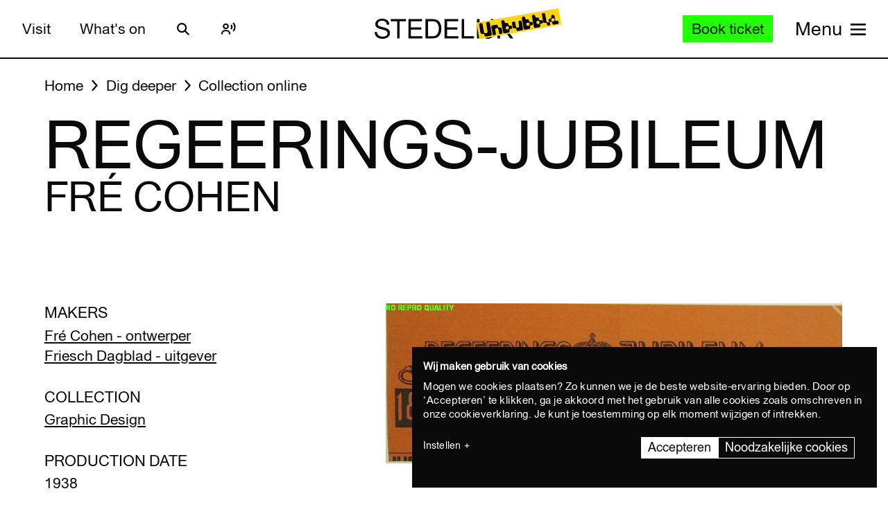

--- FILE ---
content_type: text/html; charset=UTF-8
request_url: https://www.stedelijk.nl/en/collection/48870-fre-cohen-regeerings-jubileum
body_size: 13355
content:
<!doctype html>
<html class="no-js" lang="en"
        >
    <head>
        <meta charset="utf-8">

        <link rel="preload" href="https://www.stedelijk.nl/themes/stedelijk/assets/dist/fonts/union_regular.woff2" as="font" type="font/woff2" crossorigin>
        <link rel="preload" href="https://www.stedelijk.nl/themes/stedelijk/assets/dist/fonts/union_regular_italic.woff2" as="font" type="font/woff2" crossorigin>
        <link rel="preload" href="https://www.stedelijk.nl/themes/stedelijk/assets/dist/fonts/union_sma_ribbon.woff2" as="font" type="font/woff2" crossorigin>
        <link rel="preload" href="https://www.stedelijk.nl/themes/stedelijk/assets/dist/fonts/union_sma_ribbon_wb.woff2" as="font" type="font/woff2" crossorigin>

        <link rel="preload" href="https://www.stedelijk.nl/themes/stedelijk/assets/dist/scripts/main-f3d429f9da.js" as="script">

        <link rel="preconnect" href="https://consent.cookiebot.com">
                <link rel="preconnect" href="https://www.googletagmanager.com">
        <link rel="preconnect" href="https://www.google-analytics.com">
        
        <!--
         _________   ________   ________   _______-+-
        /\* ______\ /\* ____ \ /\* ____ \ /\* ____ \
        \ \ \_____/ \ \ \__/\ \\ \ \__/\ \\ \ \__/\ \
         \ \ \   ____\ \ \_\_\ \\ \ \_\_\ \\ \ \_\_\ \
          \ \ \ /\__ \\ \  __  _\\ \  __  _\\ \  __  _\
           \ \ \_/_/\ \\ \ \/\ \/_\ \ \/\ \/_\ \ \/\ \/_
            \ \________\\ \_\ \___\\ \_\ \___\\ \_\ \___\
             \/________/ \/_/\/___/ \/_/\/___/ \/_/\/___/

               By GRRR.nl
        -->

        <meta http-equiv="cleartype" content="on">
        <meta name="viewport" content="width=device-width, initial-scale=1">
        <meta name="author" content="Grrr.nl">
        <meta name="google-site-verification" content="mmlkq1oTmwqhCQBk4fCyIdYu5uEQ--hDYl8dvPeYDLk">
        <meta name="facebook-domain-verification" content="xmfnzy6n8sik1tmucm1iem3muhe96a">

         <title>Regeerings-Jubileum - Fré Cohen </title>
<meta  name="title" content="Regeerings-Jubileum - Fré Cohen" />
<meta name="robots" content="all">
<meta  property="og:title" content="Regeerings-Jubileum - Fré Cohen" />
<meta  property="og:url" content="https://www.stedelijk.nl/en/collection/48870-fre-cohen-regeerings-jubileum" />
        <link rel="canonical" href="https://www.stedelijk.nl/en/collection/48870-fre-cohen-regeerings-jubileum" />
        <link rel="alternate" hreflang="nl" href="https://www.stedelijk.nl/nl/collectie/48870-fre-cohen-regeerings-jubileum"  >
    <link rel="alternate" hreflang="en" href="https://www.stedelijk.nl/en/collection/48870-fre-cohen-regeerings-jubileum"  >

        <link href="https://www.stedelijk.nl/themes/stedelijk/assets/dist/styles/base-8049e9a8e3.css" rel="stylesheet">
        <link href="https://www.stedelijk.nl/themes/stedelijk/assets/dist/styles/print-558989fd20.css" rel="stylesheet" media="print">

        
        <script>
                        !function(e,t,n,r){var o=[],s={_version:"3.11.8",_config:{classPrefix:"",enableClasses:!0,enableJSClass:!0,usePrefixes:!0},_q:[],on:function(e,t){var n=this;setTimeout((function(){t(n[e])}),0)},addTest:function(e,t,n){o.push({name:e,fn:t,options:n})},addAsyncTest:function(e){o.push({name:null,fn:e})}},i=function(){};i.prototype=s,i=new i;var a=[];function l(e,t){return typeof e===t}var u,f,c=n.documentElement,p="svg"===c.nodeName.toLowerCase();function d(e){var t=c.className,n=i._config.classPrefix||"";if(p&&(t=t.baseVal),i._config.enableJSClass){var r=new RegExp("(^|\\s)"+n+"no-js(\\s|$)");t=t.replace(r,"$1"+n+"js$2")}i._config.enableClasses&&(e.length>0&&(t+=" "+n+e.join(" "+n)),p?c.className.baseVal=t:c.className=t)}function m(e,t){if("object"==typeof e)for(var n in e)u(e,n)&&m(n,e[n]);else{var r=(e=e.toLowerCase()).split("."),o=i[r[0]];if(2===r.length&&(o=o[r[1]]),void 0!==o)return i;t="function"==typeof t?t():t,1===r.length?i[r[0]]=t:(!i[r[0]]||i[r[0]]instanceof Boolean||(i[r[0]]=new Boolean(i[r[0]])),i[r[0]][r[1]]=t),d([(t&&!1!==t?"":"no-")+r.join("-")]),i._trigger(e,t)}return i}u=l(f={}.hasOwnProperty,"undefined")||l(f.call,"undefined")?function(e,t){return t in e&&l(e.constructor.prototype[t],"undefined")}:function(e,t){return f.call(e,t)},s._l={},s.on=function(e,t){this._l[e]||(this._l[e]=[]),this._l[e].push(t),i.hasOwnProperty(e)&&setTimeout((function(){i._trigger(e,i[e])}),0)},s._trigger=function(e,t){if(this._l[e]){var n=this._l[e];setTimeout((function(){var e;for(e=0;e<n.length;e++)(0,n[e])(t)}),0),delete this._l[e]}},i._q.push((function(){s.addTest=m})),i.addTest("picture","HTMLPictureElement"in t),i.addTest("svg",!!n.createElementNS&&!!n.createElementNS("http://www.w3.org/2000/svg","svg").createSVGRect);var v="Moz O ms Webkit",h=s._config.usePrefixes?v.split(" "):[];function g(){return"function"!=typeof n.createElement?n.createElement(arguments[0]):p?n.createElementNS.call(n,"http://www.w3.org/2000/svg",arguments[0]):n.createElement.apply(n,arguments)}s._cssomPrefixes=h;var y={elem:g("modernizr")};i._q.push((function(){delete y.elem}));var w={style:y.elem.style};function C(e,t,r,o){var s,i,a,l,u="modernizr",f=g("div"),d=function(){var e=n.body;return e||((e=g(p?"svg":"body")).fake=!0),e}();if(parseInt(r,10))for(;r--;)(a=g("div")).id=o?o[r]:u+(r+1),f.appendChild(a);return(s=g("style")).type="text/css",s.id="s"+u,(d.fake?d:f).appendChild(s),d.appendChild(f),s.styleSheet?s.styleSheet.cssText=e:s.appendChild(n.createTextNode(e)),f.id=u,d.fake&&(d.style.background="",d.style.overflow="hidden",l=c.style.overflow,c.style.overflow="hidden",c.appendChild(d)),i=t(f,e),d.fake&&d.parentNode?(d.parentNode.removeChild(d),c.style.overflow=l,c.offsetHeight):f.parentNode.removeChild(f),!!i}function S(e){return e.replace(/([A-Z])/g,(function(e,t){return"-"+t.toLowerCase()})).replace(/^ms-/,"-ms-")}function _(e,n){var o=e.length;if("CSS"in t&&"supports"in t.CSS){for(;o--;)if(t.CSS.supports(S(e[o]),n))return!0;return!1}if("CSSSupportsRule"in t){for(var s=[];o--;)s.push("("+S(e[o])+":"+n+")");return C("@supports ("+(s=s.join(" or "))+") { #modernizr { position: absolute; } }",(function(e){return"absolute"===function(e,n,r){var o;if("getComputedStyle"in t){o=getComputedStyle.call(t,e,n);var s=t.console;null!==o?r&&(o=o.getPropertyValue(r)):s&&s[s.error?"error":"log"].call(s,"getComputedStyle returning null, its possible modernizr test results are inaccurate")}else o=!n&&e.currentStyle&&e.currentStyle[r];return o}(e,null,"position")}))}return r}i._q.unshift((function(){delete w.style}));var x=s._config.usePrefixes?v.toLowerCase().split(" "):[];function T(e,t){return function(){return e.apply(t,arguments)}}function b(e,t,n,o,s){var i=e.charAt(0).toUpperCase()+e.slice(1),a=(e+" "+h.join(i+" ")+i).split(" ");return l(t,"string")||l(t,"undefined")?function(e,t,n,o){if(o=!l(o,"undefined")&&o,!l(n,"undefined")){var s=_(e,n);if(!l(s,"undefined"))return s}for(var i,a,u,f,c,p=["modernizr","tspan","samp"];!w.style&&p.length;)i=!0,w.modElem=g(p.shift()),w.style=w.modElem.style;function d(){i&&(delete w.style,delete w.modElem)}for(u=e.length,a=0;a<u;a++)if(f=e[a],c=w.style[f],~(""+f).indexOf("-")&&(f=f.replace(/([a-z])-([a-z])/g,(function(e,t,n){return t+n.toUpperCase()})).replace(/^-/,"")),w.style[f]!==r){if(o||l(n,"undefined"))return d(),"pfx"!==t||f;try{w.style[f]=n}catch(e){}if(w.style[f]!==c)return d(),"pfx"!==t||f}return d(),!1}(a,t,o,s):function(e,t,n){var r;for(var o in e)if(e[o]in t)return!1===n?e[o]:l(r=t[e[o]],"function")?T(r,n||t):r;return!1}(a=(e+" "+x.join(i+" ")+i).split(" "),t,n)}function P(e,t,n){return b(e,r,r,t,n)}s._domPrefixes=x,s.testAllProps=b,s.testAllProps=P,i.addTest("cssanimations",P("animationName","a",!0)),i.addTest("flexbox",P("flexBasis","1px",!0)),i.addTest("csspointerevents",(function(){var e=g("a").style;return e.cssText="pointer-events:auto","auto"===e.pointerEvents}));var E="CSS"in t&&"supports"in t.CSS,N="supportsCSS"in t;i.addTest("supports",E||N),i.addTest("csstransforms3d",(function(){return!!P("perspective","1px",!0)})),function(){var e,t,n,r,s,u;for(var f in o)if(o.hasOwnProperty(f)){if(e=[],(t=o[f]).name&&(e.push(t.name.toLowerCase()),t.options&&t.options.aliases&&t.options.aliases.length))for(n=0;n<t.options.aliases.length;n++)e.push(t.options.aliases[n].toLowerCase());for(r=l(t.fn,"function")?t.fn():t.fn,s=0;s<e.length;s++)1===(u=e[s].split(".")).length?i[u[0]]=r:(i[u[0]]&&(!i[u[0]]||i[u[0]]instanceof Boolean)||(i[u[0]]=new Boolean(i[u[0]])),i[u[0]][u[1]]=r),a.push((r?"":"no-")+u.join("-"))}}(),d(a),delete s.addTest,delete s.addAsyncTest;for(var j=0;j<i._q.length;j++)i._q[j]();e.Modernizr=i}(window,window,document);

                        Modernizr.addTest('toucheventsfixed', function() {
                if (('ontouchstart' in window) || window.DocumentTouch && document instanceof DocumentTouch) {
                    return true;
                }
            });

                        !function(e){var t=function(t,o,n){"use strict";var r,a=e.document.getElementsByTagName("script")[0],c=e.document.createElement("script");return"boolean"==typeof o&&(r=n,n=o,o=r),c.src=t,c.async=!n,a.parentNode.insertBefore(c,a),o&&"function"==typeof o&&(c.onload=o),c};"undefined"!=typeof module?module.exports=t:e.loadJS=t}("undefined"!=typeof global?global:this);

                        window.momentMock = window.moment || {};

            var cutsMustard = 'querySelector' in document && 'addEventListener' in window;
            var cutsEdge = 'Symbol' in window && 'WeakMap' in window;
            if (cutsMustard && cutsEdge) {
                loadJS("https://www.stedelijk.nl/themes/stedelijk/assets/dist/scripts/main-f3d429f9da.js");
            } else if (cutsMustard) {
                loadJS("https://www.stedelijk.nl/themes/stedelijk/assets/dist/scripts/vendor/babel-polyfill-1b4f7482eb.js", function() {
                    loadJS("https://www.stedelijk.nl/themes/stedelijk/assets/dist/scripts/main-f3d429f9da.js");
                });
            } else {
                // If the browser does support JS, but does not cut the mustard, put back to .no-js class
                // This is a horrible solution, but Modernizr does not respect the `enableJSClass: false` option...
                var reJS = new RegExp('(^|\\s)js(\\s|$)');
                document.documentElement.className = document.documentElement.className.replace(reJS, '$1no-js$2');
            }

            // Polyfill <picture> when needed
            if (!Modernizr.picture) {
                document.createElement("picture");
                loadJS("https://www.stedelijk.nl/themes/stedelijk/assets/dist/scripts/vendor/picturefill-8794e48372.js");
            }

            // Polyfill svg `use` with external source
            function svgSupportsExternalSource() {
                var newerIEUA = /\bTrident\/[567]\b|\bMSIE (?:9|10)\.0\b/, webkitUA = /\bAppleWebKit\/(\d+)\b/, olderEdgeUA = /\bEdge\/12\.(\d+)\b/;
                return newerIEUA.test(navigator.userAgent) || (navigator.userAgent.match(olderEdgeUA) || [])[1] < 10547 || (navigator.userAgent.match(webkitUA) || [])[1] < 537 ? false : true;
            }

            if (!svgSupportsExternalSource()) {
                loadJS("https://www.stedelijk.nl/themes/stedelijk/assets/dist/scripts/vendor/svg4everybody-9617cbb9ff.js", function() {
                    svg4everybody();
                });
            }

            var SITE_LANGUAGE = 'en';
        </script>

        <!-- Enviso script & settings -->
        <script src="https://widget.enviso.io/loader.js"></script>
        <script>
            // Load Enviso webcomponents scripts, this needs to be done before webcomponents are rendered. Therefor this needs to be in the head instead of in main.js
            window.enviso.load(["https://widget.enviso.io/build-ts/components/tickets/enviso-ticket-widget-element.js"]);
            window.enviso.load(["https://widget.enviso.io/build-ts/components/common/enviso-style-element.js"]);

            // CURRENTLY UNUSED
            // window.enviso.load(["https://widget.enviso.io/build-ts/components/basket/enviso-basket-flow-element.js"]);

            enviso.settings.apiKey='NTNdsRFs+EyOWAp6rkPxFQ==';
            enviso.settings.salesPointId='201';
            enviso.settings.offerId='13811';
            enviso.settings.testPayment='';
            enviso.settings.donationId='31909';
            enviso.settings.language=SITE_LANGUAGE;
        </script>

                    <script>
    !function(e){var n;if("function"==typeof define&&define.amd&&(define(e),n=!0),"object"==typeof exports&&(module.exports=e(),n=!0),!n){var t=window.Cookies,o=window.Cookies=e();o.noConflict=function(){return window.Cookies=t,o}}}((function(){function e(){for(var e=0,n={};e<arguments.length;e++){var t=arguments[e];for(var o in t)n[o]=t[o]}return n}function n(e){return e.replace(/(%[0-9A-Z]{2})+/g,decodeURIComponent)}return function t(o){function r(){}function i(n,t,i){if("undefined"!=typeof document){"number"==typeof(i=e({path:"/"},r.defaults,i)).expires&&(i.expires=new Date(1*new Date+864e5*i.expires)),i.expires=i.expires?i.expires.toUTCString():"";try{var c=JSON.stringify(t);/^[\{\[]/.test(c)&&(t=c)}catch(e){}t=o.write?o.write(t,n):encodeURIComponent(String(t)).replace(/%(23|24|26|2B|3A|3C|3E|3D|2F|3F|40|5B|5D|5E|60|7B|7D|7C)/g,decodeURIComponent),n=encodeURIComponent(String(n)).replace(/%(23|24|26|2B|5E|60|7C)/g,decodeURIComponent).replace(/[\(\)]/g,escape);var f="";for(var u in i)i[u]&&(f+="; "+u,!0!==i[u]&&(f+="="+i[u].split(";")[0]));return document.cookie=n+"="+t+f}}function c(e,t){if("undefined"!=typeof document){for(var r={},i=document.cookie?document.cookie.split("; "):[],c=0;c<i.length;c++){var f=i[c].split("="),u=f.slice(1).join("=");t||'"'!==u.charAt(0)||(u=u.slice(1,-1));try{var a=n(f[0]);if(u=(o.read||o)(u,a)||n(u),t)try{u=JSON.parse(u)}catch(e){}if(r[a]=u,e===a)break}catch(e){}}return e?r[e]:r}}return r.set=i,r.get=function(e){return c(e,!1)},r.getJSON=function(e){return c(e,!0)},r.remove=function(n,t){i(n,"",e(t,{expires:-1}))},r.defaults={},r.withConverter=t,r}((function(){}))}));
</script>

<style>
    html {
        transition: opacity 0.15s;
    }
    .async-hide {
        opacity: 0 !important;
        transition-duration: 0s !important;
    }
</style>
<script>
    // Set anti-flicker timeout.
    var timeout = 500;

    // Get Cookiebot cookie, and see if `statistics` is given consent.
    var consentCookie = Cookies.get('CookieConsent') || '';
    var consentPreferences = consentCookie.substring(1, consentCookie.length - 1).split(',');
    var statisticsAllowed = consentPreferences.some(function(entry) {
        var keyVal = entry.split(':');
        return keyVal[0] === 'statistics' && keyVal[1] === 'true';
    });

    // Show anti-flicker script.
    if (statisticsAllowed) {
        (function(a,s,y,n,c,h,i,d,e){s.className+=' '+y;h.start=1*new Date;
        h.end=i=function(){s.className=s.className.replace(RegExp(' ?'+y),'')};
        (a[n]=a[n]||[]).hide=h;setTimeout(function(){i();h.end=null},c);h.timeout=c;
        })(window,document.documentElement,'async-hide','dataLayer',timeout,
        {'GTM-T3CQBGB':true});
    }
</script>        
        <!-- ReadSpeaker -->
        <script src="//cdn1.readspeaker.com/script/12485/webReader/webReader.js?pids=wr" type="text/javascript" id="rs_req_Init"></script>
    </head>
    <body
        class=" 
        "
        data-enhancer="trackButtons"

                >
        
                    <!-- Prefill dataLayer -->
<script>
    window.dataLayer = window.dataLayer || [];
    </script>
<!-- Google Tag Manager -->
<noscript>
    <iframe src="https://www.googletagmanager.com/ns.html?id=GTM-P923Z6C" height="0" width="0" style="display:none;visibility:hidden"></iframe>
</noscript>
<script>
    (function(w,d,s,l,i){w[l]=w[l]||[];w[l].push({'gtm.start':new Date().getTime(),event:'gtm.js'});var f=d.getElementsByTagName(s)[0],j=d.createElement(s),dl=l!='dataLayer'?'&l='+l:'';j.async=true;j.src='https://www.googletagmanager.com/gtm.js?id='+i+dl;f.parentNode.insertBefore(j,f);})(window,document,'script','dataLayer','GTM-P923Z6C');
</script>
<!-- End Google Tag Manager -->                            <header class="site-header" role="banner">
    <div class="site-header__inner">
            
    <a
        href="#content"
        class="button button--secondary skiplink "
                ><!--
        --><span>Skip to main content</span><!--
        --></a>
            
    <a
        href="#languages"
        class="button button--secondary skiplink "
                ><!--
        --><span>Skip to language settings</span><!--
        --></a>
            
    <a
        href="#menu"
        class="button button--secondary skiplink "
                ><!--
        --><span>Skip to menu</span><!--
        --></a>

        <div class="site-header__navigation">
                            <div class="site-header__navigation-section">
                    <ul class="header-menu">
            <li>
                
    <a
        href="/en/visit"
        class="button button header-menu__link "
                ><!--
        --><span>Visit</span><!--
        --></a>
        </li>
            <li>
                
    <a
        href="/en/whats-on"
        class="button button header-menu__link "
                ><!--
        --><span>What&#039;s on</span><!--
        --></a>
        </li>
    </ul>

                    <a href="#search-overlay" class="site-header__icon-link">
                        <span class="sr-only">Search</span>
                        <svg  role="presentation" aria-hidden="true" focusable="false"> <use xlink:href="https://www.stedelijk.nl/themes/stedelijk/assets/dist/images/icons-b53566d411.svg#icon--search"></use> </svg>
                    </a>

                    <div class="site-header__icon-link">
                        <div class="readspeaker">
    <button 
        class="readspeaker__toggle" 
        data-handler="accessibleCollapser"
        data-target-class="readspeaker__button-container--is-expanded"
        data-target=".js-readspeaker-button-container"
        aria-expanded="false"
        type="button"
    >
        <svg  role="presentation" aria-hidden="true" focusable="false"> <use xlink:href="https://www.stedelijk.nl/themes/stedelijk/assets/dist/images/icons-b53566d411.svg#readspeaker-icon"></use> </svg>
        <span class="sr-only">ReadSpeaker</span>
    </button>
    <div class="readspeaker__button-container js-readspeaker-button-container">
        
<div class="readspeaker-button">
    <div id="readspeaker_button1" class="rs_skip rsbtn rs_preserve">
        <a rel="nofollow" class="rsbtn_play" accesskey="L" title="Laat de tekst voorlezen met ReadSpeaker webReader" href="//app-eu.readspeaker.com/cgi-bin/rsent?customerid=12485&amp;lang=en_gb&amp;readid=main&amp;url=https%3A%2F%2Fwww.stedelijk.nl%2Fen%2Fcollection%2F48870-fre-cohen-regeerings-jubileum">
            <span class="rsbtn_left rsimg rspart"><span class="rsbtn_text"><span>Listen</span></span></span>
            <span class="rsbtn_right rsimg rsplay rspart"></span>
        </a>
    </div>
</div>    </div>
</div>                    </div> 

                                        
                    
                                        
                </div>
            
            <div class="site-header__nav-logo-container" data-show-logo="">
                <a href="/en" class="site-header__home-link">
                    <svg class="site-header__stedelijk-header-logo" role="presentation" aria-hidden="true" focusable="false"> <use xlink:href="https://www.stedelijk.nl/themes/stedelijk/assets/dist/images/icons-b53566d411.svg#stedelijk-brand-title"></use> </svg>
                </a>
                <a href="#unbubble" class="site-header__nav-unbubble-overlay-button">
                    <span class="site-header__nav-unbubble-banner">
                        <svg class="site-header__unbubble-campaign-title" role="presentation" aria-hidden="true" focusable="false"> <use xlink:href="https://www.stedelijk.nl/themes/stedelijk/assets/dist/images/icons-b53566d411.svg#stedelijk-unbubble-campaign-title"></use> </svg>
                    </span>
                </a>
            </div>

                            <div class="site-header__navigation-section">
                                            <div class="ticket-button-container js-ticket-button">
                                                        
    <a
        href="https://www.stedelijk.nl/en/tickets"
        class="button button--primary button--small ticket-button  "
                data-handler="gtmEventHandler" data-ignore-general-button-tracking="1" data-event-type="event" data-event-cat="Header Ticket Button" data-event-action="Book ticket (from https://www.stedelijk.nl/en/collection/48870-fre-cohen-regeerings-jubileum)" data-event-label="https://www.stedelijk.nl/en/tickets"><!--
        --><span>Book ticket</span><!--
        --></a>
                        </div>
                    
                                        <a href="#menu" class="site-header__nav-button " aria-label="Site navigation menu">
                        <span class="site-header__nav-label"> Menu</span>
                        <span class="site-header__nav-icon" aria-hidden="true">
                            <svg  role="presentation" aria-hidden="true" focusable="false"> <use xlink:href="https://www.stedelijk.nl/themes/stedelijk/assets/dist/images/icons-b53566d411.svg#menu-icon"></use> </svg>
                        </span>
                    </a>
                </div>
                    </div>
    </div>

        <div
    class="overlay overlay--image overlay--with-scroll" id="unbubble"
    data-enhancer="unbubbleOverlay,overlay"
    data-active-hash="#unbubble"
    data-return-hash="#content">
    <a
        href="#content"
        class="overlay__close"
        aria-label="Close overlay">
        <svg  role="presentation" aria-hidden="true" focusable="false"> <use xlink:href="https://www.stedelijk.nl/themes/stedelijk/assets/dist/images/icons-b53566d411.svg#close"></use> </svg>
    </a>
    <div class="unbubble-overlay__content">
        <div class="grid">
            <div class="grid__item--12">
                <figure class="unbubble-overlay__video-wrapper">
                                        <div class="video-embed video-embed--full-width">
    <div class="video-embed__cookie-consent cookieconsent-optout-marketing">
        <div class="video-embed__cookie-consent-inner">
            <p>Please <button class="button button--link button--inverted" data-handler="cookiebotRenew">accept marketing cookies</button> to view this video.</p>
        </div>
    </div>

            <a
            class="video-embed__link js-video-embed"
            href="https://player.vimeo.com/video/932403722"
            aria-label="Play video"
            data-video-id="932403722"
            data-video-url="https://player.vimeo.com/video/932403722"
            data-video-type="vimeo"
            data-handler="playVideo">
            <div class="video-embed__object" >
                <span class="video-embed__button">
                    <svg  role="presentation" aria-hidden="true" focusable="false"> <use xlink:href="https://www.stedelijk.nl/themes/stedelijk/assets/dist/images/icons-b53566d411.svg#play"></use> </svg>
                </span>
                                        

    
            <img
                src="https://s3-eu-west-1.amazonaws.com/production-static-stedelijk/images/grrr/scaled/1024/homepage-thumbnail-nobutton-1.png"
        srcset="
                        https://s3-eu-west-1.amazonaws.com/production-static-stedelijk/images/grrr/scaled/x-small/homepage-thumbnail-nobutton-1.png 1w,                        https://s3-eu-west-1.amazonaws.com/production-static-stedelijk/images/grrr/scaled/320/homepage-thumbnail-nobutton-1.png 300w,                        https://s3-eu-west-1.amazonaws.com/production-static-stedelijk/images/grrr/scaled/768/homepage-thumbnail-nobutton-1.png 700w,                        https://s3-eu-west-1.amazonaws.com/production-static-stedelijk/images/grrr/scaled/1024/homepage-thumbnail-nobutton-1.png 1000w,                        https://s3-eu-west-1.amazonaws.com/production-static-stedelijk/images/grrr/scaled/1440/homepage-thumbnail-nobutton-1.png 1280w            "
                alt=""
        class="image
            image
            video-embed__thumb
            "
            >
    
                            </div>
        </a>
    </div>                    <figcaption class="unbubble-overlay__video-caption">
                        Stedelijk Museum Amsterdam unbubble
                    </figcaption>
                </figure>
            </div>
        </div>
            
    <a
        href="/en/unbubble-en"
        class="button button--secondary unbubble-overlay__call-to-action "
                ><!--
        --><span>More about unbubble</span><!--
        --></a>
    </div>
    <a href="#content" class="overlay__background" aria-label="Close overlay"></a>
</div></header>        
        <div
            class="wrapper "
            id="content">

            <main role="main" id="main">
                                                






<nav
    class="breadcrumbs grid grid--no-vpadding"
    aria-label="Breadcrumbs">
    <div class="grid__item--12">
        <ol class="breadcrumbs__list">
                        <li class="breadcrumbs__item">
                <a href="/en" class="breadcrumbs__link"><span>Home</span></a>
            </li>
                        <li class="breadcrumbs__item">
                <a href="/en/dig-deeper" class="breadcrumbs__link"><span>Dig deeper</span></a>
            </li>
                        <li class="breadcrumbs__item">
                <a href="/en/dig-deeper/collection-online" class="breadcrumbs__link"><span>Collection online</span></a>
            </li>
                    </ol>
    </div>
</nav>

<header
    role="banner"
    class="page-header
    page-header--with-title
    "
    style=""
    >
    <div class="grid
                    ">
        <div class="grid__item--12">
            
            <h1 class="page-header__title ">
                                    Regeerings-Jubileum
                            </h1>

                            <h2 class="page-header__subtitle" data-is-uppercase="true">Fré Cohen</h2>
                    </div>
    </div>
</header>
    <div class="grid">
        <div class="grid__item--5">
                                </div>
    </div>

<div class="two-column-image-text grid">
    <div class="grid__item--5">
                <h3>Makers</h3>
        <ul class="work__list">
                    <li><a href="https://www.stedelijk.nl/en/collectie/maker/1299-fre-cohen">
                Fré Cohen - ontwerper             </a></li>
                    <li><a href="https://www.stedelijk.nl/en/collectie/maker/104312-friesch-dagblad">
                Friesch Dagblad - uitgever             </a></li>
                </ul>
        
                
        <h3>Collection</h3>
        <p>
            <a href="/en/dig-deeper/collection-online?subcollection=Grafische%20Vormgeving">
                Graphic Design
            </a>
        </p>

                <h3>Production date</h3>
        <p>1938</p>
        
        
                        <h3>Dimensions</h3>
        <p>13.8 x 39.3cm.</p>
        
        
                <h3>Object number</h3>
        <p>KNA 9289</p>
            </div>

        <figure class="grid__item--7">
              

    
            <img
                src="https://s3-eu-west-1.amazonaws.com/production-static-stedelijk/images/adlib/grafische-vormgeving/kna-9289.jpg"

                alt=""
        class="image
            image--large
            
                            image--noscale
            "
            >
    
            </figure>
    </div>


<aside class="info-block"
    style="">
    <div class="grid
    ">
        <div class="grid__item--12">
            <div class="info-block__article">
                <h3>Need more information?</h3><p>If you might have questions or remarks, feel free to send an e-mail to info@stedelijk.nl. There's also the opportunity to visit the library at the Stedelijk Museum.</p><a class="button button--secondary" href=mailto:info@stedelijk.nl>Send e-mail</a>
            </div>
        </div>
    </div>
</aside>

<div class="grid">
    <div class="grid__item--5">
        
        <p>
            <a href="/en/copyright">
                Read more about the copyright of this artwork
            </a>
        </p>
    </div>
</div>
    <div class="bar-group">
        <h2 class="bar-group__title">More work from this maker</h2>
        <ul>
                <li>
            <a
    href="https://www.stedelijk.nl/en/collection/48878-fre-cohen-%27idyllen-aan-de-groene-reye%27-%28getypt-manuscript%29"
    class="bar bar--medium"
    aria-label="&#039;Idyllen aan de Groene Reye&#039; (getypt manuscript)"
    data-enhancer="bar">
    <article class="bar__inner js-bar-inner">
        <div>
                                    <header class="bar__header">
                <h3 class="bar__title">
                                            

    
            <img
                src="https://s3-eu-west-1.amazonaws.com/production-static-stedelijk/images/adlib/grafische-vormgeving/scaled/x-small/kna-9297.jpg"

                alt=""
        class="image
            image
            bar__image
            "
            role="presentation">
    
                                        <span class="bar__title-part">
                        &#039;Idyllen aan de Groene Reye&#039; (getypt manuscript)
                    </span>
                    <span aria-hidden="true" class="bar__arrow"></span>
                                        <span class="bar__title-part">Cohen, Fré</span>
                                    </h3>
            </header>
            <footer class="bar__footer">
                                <h4>Graphic Design</h4>
                                                <p>1938</p>
                            </footer>
        </div>
    </article>
    <div class="bar__hotspot js-bar-hotspot" data-type="left"></div>
    <div class="bar__hotspot js-bar-hotspot" data-type="right"></div>
</a>        </li>
                <li>
            <a
    href="https://www.stedelijk.nl/en/collection/48826-fre-cohen-%22de-kring%22-kerstfeest-1931"
    class="bar bar--medium"
    aria-label="&quot;De Kring&quot; kerstfeest 1931"
    data-enhancer="bar">
    <article class="bar__inner js-bar-inner">
        <div>
                                    <header class="bar__header">
                <h3 class="bar__title">
                                            

    
            <img
                src="https://s3-eu-west-1.amazonaws.com/production-static-stedelijk/images/adlib/grafische-vormgeving/scaled/x-small/kna-9246.jpg"

                alt=""
        class="image
            image
            bar__image
            "
            role="presentation">
    
                                        <span class="bar__title-part">
                        &quot;De Kring&quot; kerstfeest 1931
                    </span>
                    <span aria-hidden="true" class="bar__arrow"></span>
                                        <span class="bar__title-part">Cohen, Fré</span>
                                    </h3>
            </header>
            <footer class="bar__footer">
                                <h4>Graphic Design</h4>
                                                <p>1931</p>
                            </footer>
        </div>
    </article>
    <div class="bar__hotspot js-bar-hotspot" data-type="left"></div>
    <div class="bar__hotspot js-bar-hotspot" data-type="right"></div>
</a>        </li>
                <li>
            <a
    href="https://www.stedelijk.nl/en/collection/48771-fre-cohen-%22laimbock%22-naar-laimbock-voor-handschoenen"
    class="bar bar--medium"
    aria-label="&quot;Laimböck&quot;  naar Laimböck voor handschoenen"
    data-enhancer="bar">
    <article class="bar__inner js-bar-inner">
        <div>
                                    <header class="bar__header">
                <h3 class="bar__title">
                                            

    
            <img
                src="https://s3-eu-west-1.amazonaws.com/production-static-stedelijk/images/adlib/grafische-vormgeving/scaled/x-small/kna-9191.jpg"

                alt=""
        class="image
            image
            bar__image
            "
            role="presentation">
    
                                        <span class="bar__title-part">
                        &quot;Laimböck&quot;  naar Laimböck voor handschoenen
                    </span>
                    <span aria-hidden="true" class="bar__arrow"></span>
                                        <span class="bar__title-part">Cohen, Fré</span>
                                    </h3>
            </header>
            <footer class="bar__footer">
                                <h4>Graphic Design</h4>
                                            </footer>
        </div>
    </article>
    <div class="bar__hotspot js-bar-hotspot" data-type="left"></div>
    <div class="bar__hotspot js-bar-hotspot" data-type="right"></div>
</a>        </li>
                <li>
            <a
    href="https://www.stedelijk.nl/en/collection/48890-fre-cohen-zonder-titel"
    class="bar bar--medium"
    aria-label="[zonder titel]"
    data-enhancer="bar">
    <article class="bar__inner js-bar-inner">
        <div>
                                    <header class="bar__header">
                <h3 class="bar__title">
                                            

    
            <img
                src="https://s3-eu-west-1.amazonaws.com/production-static-stedelijk/images/adlib/grafische-vormgeving/scaled/x-small/kna-93091391x-1597809638209.jpg"

                alt=""
        class="image
            image
            bar__image
            "
            role="presentation">
    
                                        <span class="bar__title-part">
                        [zonder titel]
                    </span>
                    <span aria-hidden="true" class="bar__arrow"></span>
                                        <span class="bar__title-part">Cohen, Fré</span>
                                    </h3>
            </header>
            <footer class="bar__footer">
                                <h4>Graphic Design</h4>
                                                <p>1940</p>
                            </footer>
        </div>
    </article>
    <div class="bar__hotspot js-bar-hotspot" data-type="left"></div>
    <div class="bar__hotspot js-bar-hotspot" data-type="right"></div>
</a>        </li>
                <li>
            <a
    href="https://www.stedelijk.nl/en/collection/60211-fre-cohen-14-september-rotterdam"
    class="bar bar--medium"
    aria-label="14 september Rotterdam"
    data-enhancer="bar">
    <article class="bar__inner js-bar-inner">
        <div>
                                    <header class="bar__header">
                <h3 class="bar__title">
                                            

    
            <img
                src="https://s3-eu-west-1.amazonaws.com/production-static-stedelijk/images/adlib/affiches/hiresafgeleiden/scaled/x-small/pniii136-1737432037787.jpg"

                alt=""
        class="image
            image
            bar__image
            "
            role="presentation">
    
                                        <span class="bar__title-part">
                        14 september Rotterdam
                    </span>
                    <span aria-hidden="true" class="bar__arrow"></span>
                                        <span class="bar__title-part">Cohen, Fré</span>
                                    </h3>
            </header>
            <footer class="bar__footer">
                                <h4>Other</h4>
                                                <p>1930</p>
                            </footer>
        </div>
    </article>
    <div class="bar__hotspot js-bar-hotspot" data-type="left"></div>
    <div class="bar__hotspot js-bar-hotspot" data-type="right"></div>
</a>        </li>
                <li>
            <a
    href="https://www.stedelijk.nl/en/collection/48484-fre-cohen-1890-1940-50-jaar-elf-steden-tochten"
    class="bar bar--medium"
    aria-label="1890-1940 50 jaar Elf-steden-tochten"
    data-enhancer="bar">
    <article class="bar__inner js-bar-inner">
        <div>
                                    <header class="bar__header">
                <h3 class="bar__title">
                                            

    
            <img
                src="https://s3-eu-west-1.amazonaws.com/production-static-stedelijk/images/adlib/grafische-vormgeving/scaled/x-small/kna-9062.jpg"

                alt=""
        class="image
            image
            bar__image
            "
            role="presentation">
    
                                        <span class="bar__title-part">
                        1890-1940 50 jaar Elf-steden-tochten
                    </span>
                    <span aria-hidden="true" class="bar__arrow"></span>
                                        <span class="bar__title-part">Cohen, Fré</span>
                                    </h3>
            </header>
            <footer class="bar__footer">
                                <h4>Graphic Design</h4>
                                                <p>1941</p>
                            </footer>
        </div>
    </article>
    <div class="bar__hotspot js-bar-hotspot" data-type="left"></div>
    <div class="bar__hotspot js-bar-hotspot" data-type="right"></div>
</a>        </li>
                <li>
            <a
    href="https://www.stedelijk.nl/en/collection/48761-fre-cohen-1906-1-januari-1931"
    class="bar bar--medium"
    aria-label="1906-1-januari-1931"
    data-enhancer="bar">
    <article class="bar__inner js-bar-inner">
        <div>
                                    <header class="bar__header">
                <h3 class="bar__title">
                                            

    
            <img
                src="https://s3-eu-west-1.amazonaws.com/production-static-stedelijk/images/adlib/grafische-vormgeving/scaled/x-small/kna-9181-1737432037185.jpg"

                alt=""
        class="image
            image
            bar__image
            "
            role="presentation">
    
                                        <span class="bar__title-part">
                        1906-1-januari-1931
                    </span>
                    <span aria-hidden="true" class="bar__arrow"></span>
                                        <span class="bar__title-part">Cohen, Fré</span>
                                    </h3>
            </header>
            <footer class="bar__footer">
                                <h4>Other</h4>
                                                <p>1932</p>
                            </footer>
        </div>
    </article>
    <div class="bar__hotspot js-bar-hotspot" data-type="left"></div>
    <div class="bar__hotspot js-bar-hotspot" data-type="right"></div>
</a>        </li>
                <li>
            <a
    href="https://www.stedelijk.nl/en/collection/48498-fre-cohen-50-jaar-elf-steden-tochten"
    class="bar bar--medium"
    aria-label="50 jaar Elf-Steden-Tochten"
    data-enhancer="bar">
    <article class="bar__inner js-bar-inner">
        <div>
                                    <header class="bar__header">
                <h3 class="bar__title">
                                            

    
            <img
                src="https://s3-eu-west-1.amazonaws.com/production-static-stedelijk/images/adlib/grafische-vormgeving/scaled/x-small/kna-9076.jpg"

                alt=""
        class="image
            image
            bar__image
            "
            role="presentation">
    
                                        <span class="bar__title-part">
                        50 jaar Elf-Steden-Tochten
                    </span>
                    <span aria-hidden="true" class="bar__arrow"></span>
                                        <span class="bar__title-part">Cohen, Fré</span>
                                    </h3>
            </header>
            <footer class="bar__footer">
                                <h4>Graphic Design</h4>
                                                <p>1941</p>
                            </footer>
        </div>
    </article>
    <div class="bar__hotspot js-bar-hotspot" data-type="left"></div>
    <div class="bar__hotspot js-bar-hotspot" data-type="right"></div>
</a>        </li>
                <li>
            <a
    href="https://www.stedelijk.nl/en/collection/48523-fre-cohen-a.b.-kleerekoper-oproerige-krabbels-em.-querido-amsterdam"
    class="bar bar--medium"
    aria-label="A.B. Kleerekoper   Oproerige Krabbels    EM. Querido - Amsterdam"
    data-enhancer="bar">
    <article class="bar__inner js-bar-inner">
        <div>
                                    <header class="bar__header">
                <h3 class="bar__title">
                                            

    
            <img
                src="https://s3-eu-west-1.amazonaws.com/production-static-stedelijk/images/adlib/grafische-vormgeving/scaled/x-small/kna-9101.jpg"

                alt=""
        class="image
            image
            bar__image
            "
            role="presentation">
    
                                        <span class="bar__title-part">
                        A.B. Kleerekoper   Oproerige Krabbels    EM. Querido - Amsterdam
                    </span>
                    <span aria-hidden="true" class="bar__arrow"></span>
                                        <span class="bar__title-part">Cohen, Fré</span>
                                    </h3>
            </header>
            <footer class="bar__footer">
                                <h4>Graphic Design</h4>
                                                <p>1933</p>
                            </footer>
        </div>
    </article>
    <div class="bar__hotspot js-bar-hotspot" data-type="left"></div>
    <div class="bar__hotspot js-bar-hotspot" data-type="right"></div>
</a>        </li>
                <li>
            <a
    href="https://www.stedelijk.nl/en/collection/48527-fre-cohen-jan-van-krimpen-a.g.-van-kranendonk-shakespeare-en-zijn-tijd"
    class="bar bar--medium"
    aria-label="A.G. van Kranendonk Shakespeare en zijn tijd"
    data-enhancer="bar">
    <article class="bar__inner js-bar-inner">
        <div>
                                    <header class="bar__header">
                <h3 class="bar__title">
                                            

    
            <img
                src="https://s3-eu-west-1.amazonaws.com/production-static-stedelijk/images/adlib/grafische-vormgeving/scaled/x-small/kna-9105-1622779237113.jpg"

                alt=""
        class="image
            image
            bar__image
            "
            role="presentation">
    
                                        <span class="bar__title-part">
                        A.G. van Kranendonk Shakespeare en zijn tijd
                    </span>
                    <span aria-hidden="true" class="bar__arrow"></span>
                                        <span class="bar__title-part">Cohen, Fré</span>
                                    </h3>
            </header>
            <footer class="bar__footer">
                                <h4>Graphic Design</h4>
                                                <p>1938</p>
                            </footer>
        </div>
    </article>
    <div class="bar__hotspot js-bar-hotspot" data-type="left"></div>
    <div class="bar__hotspot js-bar-hotspot" data-type="right"></div>
</a>        </li>
                <li>
            <a
    href="https://www.stedelijk.nl/en/collection/48495-fre-cohen-a.j.-cronin-de-tiran"
    class="bar bar--medium"
    aria-label="A.J. Cronin De tiran"
    data-enhancer="bar">
    <article class="bar__inner js-bar-inner">
        <div>
                                    <header class="bar__header">
                <h3 class="bar__title">
                                            

    
            <img
                src="https://s3-eu-west-1.amazonaws.com/production-static-stedelijk/images/adlib/grafische-vormgeving/scaled/x-small/kna-9073.jpg"

                alt=""
        class="image
            image
            bar__image
            "
            role="presentation">
    
                                        <span class="bar__title-part">
                        A.J. Cronin De tiran
                    </span>
                    <span aria-hidden="true" class="bar__arrow"></span>
                                        <span class="bar__title-part">Cohen, Fré</span>
                                    </h3>
            </header>
            <footer class="bar__footer">
                                <h4>Graphic Design</h4>
                                                <p>1932</p>
                            </footer>
        </div>
    </article>
    <div class="bar__hotspot js-bar-hotspot" data-type="left"></div>
    <div class="bar__hotspot js-bar-hotspot" data-type="right"></div>
</a>        </li>
                <li>
            <a
    href="https://www.stedelijk.nl/en/collection/48496-fre-cohen-a.j.-cronin-de-tiran"
    class="bar bar--medium"
    aria-label="A.J. Cronin De tiran"
    data-enhancer="bar">
    <article class="bar__inner js-bar-inner">
        <div>
                                    <header class="bar__header">
                <h3 class="bar__title">
                                            

    
            <img
                src="https://s3-eu-west-1.amazonaws.com/production-static-stedelijk/images/adlib/grafische-vormgeving/scaled/x-small/kna-9074.jpg"

                alt=""
        class="image
            image
            bar__image
            "
            role="presentation">
    
                                        <span class="bar__title-part">
                        A.J. Cronin De tiran
                    </span>
                    <span aria-hidden="true" class="bar__arrow"></span>
                                        <span class="bar__title-part">Cohen, Fré</span>
                                    </h3>
            </header>
            <footer class="bar__footer">
                                <h4>Graphic Design</h4>
                                                <p>1932</p>
                            </footer>
        </div>
    </article>
    <div class="bar__hotspot js-bar-hotspot" data-type="left"></div>
    <div class="bar__hotspot js-bar-hotspot" data-type="right"></div>
</a>        </li>
                <li>
            <a
    href="https://www.stedelijk.nl/en/collection/48492-fre-cohen-a.m.-de-jong-meryntje-gyzens-jonge-jaren-de-grote-zomer"
    class="bar bar--medium"
    aria-label="A.M. de Jong Meryntje Gyzens jonge jaren De grote zomer"
    data-enhancer="bar">
    <article class="bar__inner js-bar-inner">
        <div>
                                    <header class="bar__header">
                <h3 class="bar__title">
                                            

    
            <img
                src="https://s3-eu-west-1.amazonaws.com/production-static-stedelijk/images/adlib/grafische-vormgeving/scaled/x-small/kna-9070.jpg"

                alt=""
        class="image
            image
            bar__image
            "
            role="presentation">
    
                                        <span class="bar__title-part">
                        A.M. de Jong Meryntje Gyzens jonge jaren De grote zomer
                    </span>
                    <span aria-hidden="true" class="bar__arrow"></span>
                                        <span class="bar__title-part">Cohen, Fré</span>
                                    </h3>
            </header>
            <footer class="bar__footer">
                                <h4>Graphic Design</h4>
                                                <p>1935</p>
                            </footer>
        </div>
    </article>
    <div class="bar__hotspot js-bar-hotspot" data-type="left"></div>
    <div class="bar__hotspot js-bar-hotspot" data-type="right"></div>
</a>        </li>
                <li>
            <a
    href="https://www.stedelijk.nl/en/collection/48513-fre-cohen-a.m.-de-jong-het-evangelie-van-de-haat"
    class="bar bar--medium"
    aria-label="A.M. de Jong, Het evangelie van de haat"
    data-enhancer="bar">
    <article class="bar__inner js-bar-inner">
        <div>
                                    <header class="bar__header">
                <h3 class="bar__title">
                                            

    
            <img
                src="https://s3-eu-west-1.amazonaws.com/production-static-stedelijk/images/adlib/grafische-vormgeving/scaled/x-small/kna-9091.jpg"

                alt=""
        class="image
            image
            bar__image
            "
            role="presentation">
    
                                        <span class="bar__title-part">
                        A.M. de Jong, Het evangelie van de haat
                    </span>
                    <span aria-hidden="true" class="bar__arrow"></span>
                                        <span class="bar__title-part">Cohen, Fré</span>
                                    </h3>
            </header>
            <footer class="bar__footer">
                                <h4>Graphic Design</h4>
                                                <p>1940</p>
                            </footer>
        </div>
    </article>
    <div class="bar__hotspot js-bar-hotspot" data-type="left"></div>
    <div class="bar__hotspot js-bar-hotspot" data-type="right"></div>
</a>        </li>
                <li>
            <a
    href="https://www.stedelijk.nl/en/collection/48832-fre-cohen-aan-al-onze-vrienden-wensen-wy-een-gelukkig-nieuwjaar"
    class="bar bar--medium"
    aria-label="Aan al onze vrienden wensen wy een gelukkig nieuwjaar"
    data-enhancer="bar">
    <article class="bar__inner js-bar-inner">
        <div>
                                    <header class="bar__header">
                <h3 class="bar__title">
                                            

    
            <img
                src="https://s3-eu-west-1.amazonaws.com/production-static-stedelijk/images/adlib/grafische-vormgeving/scaled/x-small/kna-9252.jpg"

                alt=""
        class="image
            image
            bar__image
            "
            role="presentation">
    
                                        <span class="bar__title-part">
                        Aan al onze vrienden wensen wy een gelukkig nieuwjaar
                    </span>
                    <span aria-hidden="true" class="bar__arrow"></span>
                                        <span class="bar__title-part">Cohen, Fré</span>
                                    </h3>
            </header>
            <footer class="bar__footer">
                                <h4>Graphic Design</h4>
                                                <p>1936</p>
                            </footer>
        </div>
    </article>
    <div class="bar__hotspot js-bar-hotspot" data-type="left"></div>
    <div class="bar__hotspot js-bar-hotspot" data-type="right"></div>
</a>        </li>
                <li>
            <a
    href="https://www.stedelijk.nl/en/collection/48827-fre-cohen-aan-onze-bondsmakkers-een-gelukkig-1938"
    class="bar bar--medium"
    aria-label="Aan onze bondsmakkers een gelukkig 1938"
    data-enhancer="bar">
    <article class="bar__inner js-bar-inner">
        <div>
                                    <header class="bar__header">
                <h3 class="bar__title">
                                            

    
            <img
                src="https://s3-eu-west-1.amazonaws.com/production-static-stedelijk/images/adlib/grafische-vormgeving/scaled/x-small/kna-9247.jpg"

                alt=""
        class="image
            image
            bar__image
            "
            role="presentation">
    
                                        <span class="bar__title-part">
                        Aan onze bondsmakkers een gelukkig 1938
                    </span>
                    <span aria-hidden="true" class="bar__arrow"></span>
                                        <span class="bar__title-part">Cohen, Fré</span>
                                    </h3>
            </header>
            <footer class="bar__footer">
                                <h4>Graphic Design</h4>
                                                <p>1937</p>
                            </footer>
        </div>
    </article>
    <div class="bar__hotspot js-bar-hotspot" data-type="left"></div>
    <div class="bar__hotspot js-bar-hotspot" data-type="right"></div>
</a>        </li>
                <li>
            <a
    href="https://www.stedelijk.nl/en/collection/48793-fre-cohen-adam-in-ballingschap"
    class="bar bar--medium"
    aria-label="Adam in ballingschap"
    data-enhancer="bar">
    <article class="bar__inner js-bar-inner">
        <div>
                                    <header class="bar__header">
                <h3 class="bar__title">
                                            

    
            <img
                src="https://s3-eu-west-1.amazonaws.com/production-static-stedelijk/images/adlib/grafische-vormgeving/scaled/x-small/kna-9213.jpg"

                alt=""
        class="image
            image
            bar__image
            "
            role="presentation">
    
                                        <span class="bar__title-part">
                        Adam in ballingschap
                    </span>
                    <span aria-hidden="true" class="bar__arrow"></span>
                                        <span class="bar__title-part">Cohen, Fré</span>
                                    </h3>
            </header>
            <footer class="bar__footer">
                                <h4>Graphic Design</h4>
                                                <p>1937</p>
                            </footer>
        </div>
    </article>
    <div class="bar__hotspot js-bar-hotspot" data-type="left"></div>
    <div class="bar__hotspot js-bar-hotspot" data-type="right"></div>
</a>        </li>
                <li>
            <a
    href="https://www.stedelijk.nl/en/collection/48758-fre-cohen-adieu-myn-alreliefste"
    class="bar bar--medium"
    aria-label="Adieu myn alreliefste"
    data-enhancer="bar">
    <article class="bar__inner js-bar-inner">
        <div>
                                    <header class="bar__header">
                <h3 class="bar__title">
                                            

    
            <img
                src="https://s3-eu-west-1.amazonaws.com/production-static-stedelijk/images/adlib/grafische-vormgeving/scaled/x-small/kna-9178.jpg"

                alt=""
        class="image
            image
            bar__image
            "
            role="presentation">
    
                                        <span class="bar__title-part">
                        Adieu myn alreliefste
                    </span>
                    <span aria-hidden="true" class="bar__arrow"></span>
                                        <span class="bar__title-part">Cohen, Fré</span>
                                    </h3>
            </header>
            <footer class="bar__footer">
                                <h4>Graphic Design</h4>
                                                <p>1938</p>
                            </footer>
        </div>
    </article>
    <div class="bar__hotspot js-bar-hotspot" data-type="left"></div>
    <div class="bar__hotspot js-bar-hotspot" data-type="right"></div>
</a>        </li>
                <li>
            <a
    href="https://www.stedelijk.nl/en/collection/52500-fre-cohen-als-wij-levenden-sterven..."
    class="bar bar--medium"
    aria-label="Als wij, Levenden, Sterven..."
    data-enhancer="bar">
    <article class="bar__inner js-bar-inner">
        <div>
                                    <header class="bar__header">
                <h3 class="bar__title">
                                            

    
            <img
                src="https://s3-eu-west-1.amazonaws.com/production-static-stedelijk/images/adlib/affiches/scaled/x-small/fin59-1645762180943.jpg"

                alt=""
        class="image
            image
            bar__image
            "
            role="presentation">
    
                                        <span class="bar__title-part">
                        Als wij, Levenden, Sterven...
                    </span>
                    <span aria-hidden="true" class="bar__arrow"></span>
                                        <span class="bar__title-part">Cohen, Fré</span>
                                    </h3>
            </header>
            <footer class="bar__footer">
                                <h4>Graphic Design</h4>
                                                <p>1935</p>
                            </footer>
        </div>
    </article>
    <div class="bar__hotspot js-bar-hotspot" data-type="left"></div>
    <div class="bar__hotspot js-bar-hotspot" data-type="right"></div>
</a>        </li>
                <li>
            <a
    href="https://www.stedelijk.nl/en/collection/48906-fre-cohen-altijd-is-kortjakje-ziek"
    class="bar bar--medium"
    aria-label="Altijd is Kortjakje ziek"
    data-enhancer="bar">
    <article class="bar__inner js-bar-inner">
        <div>
                                    <header class="bar__header">
                <h3 class="bar__title">
                                            

    
            <img
                src="https://s3-eu-west-1.amazonaws.com/production-static-stedelijk/images/adlib/grafische-vormgeving/scaled/x-small/kna-9325.jpg"

                alt=""
        class="image
            image
            bar__image
            "
            role="presentation">
    
                                        <span class="bar__title-part">
                        Altijd is Kortjakje ziek
                    </span>
                    <span aria-hidden="true" class="bar__arrow"></span>
                                        <span class="bar__title-part">Cohen, Fré</span>
                                    </h3>
            </header>
            <footer class="bar__footer">
                                <h4>Graphic Design</h4>
                                                <p>1927</p>
                            </footer>
        </div>
    </article>
    <div class="bar__hotspot js-bar-hotspot" data-type="left"></div>
    <div class="bar__hotspot js-bar-hotspot" data-type="right"></div>
</a>        </li>
            </ul>
</div>
<nav class="paginator" aria-label="Pagination">
    <ul>
                <li class="disabled"><span>&laquo;</span></li>
    
                                                                        <li class="active">
                        <span class="paginator__page-label">
                            Page
                        </span>
                        <span class="paginator__page">1</span>
                    </li>
                                                                <li>
                        <a href="https://www.stedelijk.nl/en/collection/48870-fre-cohen-regeerings-jubileum?page=2" class="paginator__page">
                            <span class="paginator__page-label">
                                Page
                            </span>
                            2
                        </a>
                    </li>
                                                                <li>
                        <a href="https://www.stedelijk.nl/en/collection/48870-fre-cohen-regeerings-jubileum?page=3" class="paginator__page">
                            <span class="paginator__page-label">
                                Page
                            </span>
                            3
                        </a>
                    </li>
                                                                <li>
                        <a href="https://www.stedelijk.nl/en/collection/48870-fre-cohen-regeerings-jubileum?page=4" class="paginator__page">
                            <span class="paginator__page-label">
                                Page
                            </span>
                            4
                        </a>
                    </li>
                                                                <li>
                        <a href="https://www.stedelijk.nl/en/collection/48870-fre-cohen-regeerings-jubileum?page=5" class="paginator__page">
                            <span class="paginator__page-label">
                                Page
                            </span>
                            5
                        </a>
                    </li>
                                                                <li>
                        <a href="https://www.stedelijk.nl/en/collection/48870-fre-cohen-regeerings-jubileum?page=6" class="paginator__page">
                            <span class="paginator__page-label">
                                Page
                            </span>
                            6
                        </a>
                    </li>
                                                                <li>
                        <a href="https://www.stedelijk.nl/en/collection/48870-fre-cohen-regeerings-jubileum?page=7" class="paginator__page">
                            <span class="paginator__page-label">
                                Page
                            </span>
                            7
                        </a>
                    </li>
                                                                <li>
                        <a href="https://www.stedelijk.nl/en/collection/48870-fre-cohen-regeerings-jubileum?page=8" class="paginator__page">
                            <span class="paginator__page-label">
                                Page
                            </span>
                            8
                        </a>
                    </li>
                                                                    <li class="disabled"><span>...</span></li>
                                                                            <li>
                        <a href="https://www.stedelijk.nl/en/collection/48870-fre-cohen-regeerings-jubileum?page=16" class="paginator__page">
                            <span class="paginator__page-label">
                                Page
                            </span>
                            16
                        </a>
                    </li>
                                                                <li>
                        <a href="https://www.stedelijk.nl/en/collection/48870-fre-cohen-regeerings-jubileum?page=17" class="paginator__page">
                            <span class="paginator__page-label">
                                Page
                            </span>
                            17
                        </a>
                    </li>
                                        
                <li>
            <a
                href="https://www.stedelijk.nl/en/collection/48870-fre-cohen-regeerings-jubileum?page=2"
                class="paginator__next"
                rel="next">
                <span>
                    Next page
                </span>
            </a>
        </li>
        </ul>
</nav>

            </main>
        </div>
                    <div
    class="overlay overlay--menu" id="menu"
    data-enhancer="menuOverlay,overlay"
    data-active-hash="#menu"
    data-return-hash="#content">

    <div class="menu-overlay">
        <header class="overlay__header" role="banner">
            <div class="overlay__header-inner">
                <ul class="service-menu">
            <li>
                
    <a
        href="/en"
        class="button button service-menu__item "
                ><!--
        --><span>Home</span><!--
        --></a>
        </li>
            <li>
                
    <a
        href="/en/join-us"
        class="button button service-menu__item "
                ><!--
        --><span>Support us</span><!--
        --></a>
        </li>
    </ul>
                <a href="#languages" class="language-button" aria-label="Open language options">
                    en<svg  role="presentation" aria-hidden="true" focusable="false"> <use xlink:href="https://www.stedelijk.nl/themes/stedelijk/assets/dist/images/icons-b53566d411.svg#chevron"></use> </svg>
                </a>
            </div>
            <a href="#content" class="overlay__close" aria-label="Close overlay">
                <svg  role="presentation" aria-hidden="true" focusable="false"> <use xlink:href="https://www.stedelijk.nl/themes/stedelijk/assets/dist/images/icons-b53566d411.svg#close"></use> </svg>
            </a>
        </header>
        <div class="menu-overlay__content">
            <div class="menu-overlay__logo">
                <svg  role="presentation" aria-hidden="true" focusable="false"> <use xlink:href="https://www.stedelijk.nl/themes/stedelijk/assets/dist/images/icons-b53566d411.svg#stedelijk-brand-title"></use> </svg>
                <a href="#unbubble" class="menu-overlay__nav-unbubble-overlay-button">
                    <span class="menu-overlay__nav-unbubble-banner">
                        <svg class="menu-overlay__nav-unbubble-campaign-title" role="presentation" aria-hidden="true" focusable="false"> <use xlink:href="https://www.stedelijk.nl/themes/stedelijk/assets/dist/images/icons-b53566d411.svg#stedelijk-unbubble-campaign-title"></use> </svg>
                    </span>
                </a>
            </div>
            <div class="menu-overlay__menu">
                <div class="js-small-museum-info-container"></div>
                <nav class="menu">
    <div class="menu--whats-on">
        <ul class="menu__list menu__list--whats-on">
            <li>
                
    <a
        href="/en/whats-on"
        class="button button menu__header "
                ><!--
        --><span>What&#039;s on</span><!--
        --></a>
        </li>
    </ul>
    </div>

        <div class="menu--bezoek">
        <h2 class="menu__header">Visit</h2>
        <ul class="menu__list menu__list--bezoek">
            <li>
                
    <a
        href="/en/visit"
        class="button button button--right-inverted "
                ><!--
        --><span>Plan your visit</span><!--
        --></a>
        </li>
            <li>
                
    <a
        href="/en/families"
        class="button button button--right-inverted "
                ><!--
        --><span>Families</span><!--
        --></a>
        </li>
            <li>
                
    <a
        href="/en/visit/guided-tours"
        class="button button button--right-inverted "
                ><!--
        --><span>Guided tours</span><!--
        --></a>
        </li>
            <li>
                
    <a
        href="/en/visit/accessibility-2"
        class="button button button--right-inverted "
                ><!--
        --><span>Accessibility</span><!--
        --></a>
        </li>
            <li>
                
    <a
        href="/en/visit/faq"
        class="button button button--right-inverted "
                ><!--
        --><span>FAQ</span><!--
        --></a>
        </li>
    </ul>
    </div>

                <div class="menu--education">
            <ul class="menu__list menu__list--bezoek">
            <li>
                
    <a
        href="/en/education"
        class="button button menu__header "
                ><!--
        --><span>Education</span><!--
        --></a>
        </li>
    </ul>
        </div>
    
    <div class="menu--dig-deeper">
        <ul class="menu__list menu__list--bezoek">
            <li>
                
    <a
        href="/en/dig-deeper"
        class="button button menu__header "
                ><!--
        --><span>Dig deeper</span><!--
        --></a>
        </li>
    </ul>
    </div>

    <div class="menu--about-us">
        <ul class="menu__list menu__list--bezoek">
            <li>
                
    <a
        href="/en/museum"
        class="button button menu__header "
                ><!--
        --><span>Museum</span><!--
        --></a>
        </li>
    </ul>
    </div>

    <div class="menu--news">
        <ul class="menu__list menu__list--bezoek">
            <li>
                
    <a
        href="/en/news-press/press-office"
        class="button button menu__header "
                ><!--
        --><span>News &amp; Press</span><!--
        --></a>
        </li>
    </ul>
    </div>

    <div class="menu--support-us">
        <ul class="menu__list menu__list--bezoek">
            <li>
                
    <a
        href="/en/join-us"
        class="button button menu__header "
                ><!--
        --><span>Support us</span><!--
        --></a>
        </li>
    </ul>
    </div>
</nav>            </div>
            <div class="menu-overlay__info">
                <div class="museum-info ">
    <div class="museum-info__inner">
        <div class="js-large-museum-info-container"></div>
        <div class="js-museum-main-info">
            <div class="museum-info__item">
                <h2 class="museum-info__title">Opening hours</h2>
                <p class="museum-info__text">Mon - Sun: 10 am - 6 pm</p>
            </div>
            <div class="museum-info__item">
                <h2 class="museum-info__title">Prices</h2>
                <p class="museum-info__text">Adults: € 22,50<br />
Students: € 12,50</p>

                                        
    <a
        href="https://www.stedelijk.nl/en/tickets"
        class="button button--primary-inverted ticket-button "
                ><!--
        --><span>Book ticket</span><!--
        --></a>
                            </div>
        </div>
        <div class="museum-info__item">
            <h2 class="museum-info__title">Address</h2>
            <p class="museum-info__text">Museumplein 10<br />
1071 DJ Amsterdam<br />
info@stedelijk.nl</p>

                                
    <a
        href="https://www.google.nl/maps/place/Stedelijk+Museum+Amsterdam/@52.3580144,4.8775667,17z/data=!3m1!4b1!4m5!3m4!1s0x47c609e567e9302b:0xec3c9aad1ccadbea!8m2!3d52.3580111!4d4.8797554"
        class="button button--right-inverted  "
                ><!--
        --><span>Plan your route</span><!--
        --></a>
                    </div>
    </div>
</div>            </div>
        </div>
    </div>

    <a href="#content" class="overlay__background" aria-label="Close overlay"></a>
</div>            <div class="overlay overlay--search" id="search-overlay" data-enhancer="overlay" data-active-hash="#search-overlay" data-return-hash="#content">
    <header class="overlay__header" role="banner">
        <h2 class="overlay__title">Search</h2>
        <a href="#close" class="overlay__close grid__item--12" aria-label="Close overlay">
            <svg  role="presentation" aria-hidden="true" focusable="false"> <use xlink:href="https://www.stedelijk.nl/themes/stedelijk/assets/dist/images/icons-b53566d411.svg#close"></use> </svg>
        </a>
    </header>
    <div class="overlay__form">
        <div class="overlay__form-inner">
            
<form
    class="search-form-in-overlay"
    id="search"
    action="https://www.stedelijk.nl/en/search"
    data-enhancer="searchForm"
    data-request-handler="onSubmit">
        <div class="search-form-in-overlay__inner">
            <div class="search-form-in-overlay__input-container">
                                <label class="search-form-in-overlay__label" for="js-search-form-input">Search this site</label>
                <input class="js-search-form-input search-form-in-overlay__input"
                    placeholder="Search"
                    type="search"
                    name="query"
                    value=""
                    id="js-search-form-input"
                    
                >
            </div>
                <button type="submit" class="search-form-in-overlay__button js-search-form-button">
                <svg  role="presentation" aria-hidden="true" focusable="false"> <use xlink:href="https://www.stedelijk.nl/themes/stedelijk/assets/dist/images/icons-b53566d411.svg#icon--search"></use> </svg>
                <span class="sr-only">Search</span>
            </button>
        </div>
        <span class="checkbox-group filter__checkbox-group"
>
        <label class="filter__item filter__label">
        <input
            type=hidden
            name="filter[]"
            value="page"
            class="filter__input"
                            
                    >
        

    </label>
        <label class="filter__item filter__label">
        <input
            type=hidden
            name="filter[]"
            value="exhibition"
            class="filter__input"
                            
                    >
        

    </label>
        <label class="filter__item filter__label">
        <input
            type=hidden
            name="filter[]"
            value="event"
            class="filter__input"
                            
                    >
        

    </label>
        <label class="filter__item filter__label">
        <input
            type=hidden
            name="filter[]"
            value="digdeeper_theme"
            class="filter__input"
                            
                    >
        

    </label>
        <label class="filter__item filter__label">
        <input
            type=hidden
            name="filter[]"
            value="digdeeper_essay"
            class="filter__input"
                            
                    >
        

    </label>
        <label class="filter__item filter__label">
        <input
            type=hidden
            name="filter[]"
            value="news"
            class="filter__input"
                            
                    >
        

    </label>
        <label class="filter__item filter__label">
        <input
            type=hidden
            name="filter[]"
            value="presskit"
            class="filter__input"
                            
                    >
        

    </label>
        <label class="filter__item filter__label">
        <input
            type=hidden
            name="filter[]"
            value="collection_artist"
            class="filter__input"
                            
                    >
        

    </label>
        <label class="filter__item filter__label">
        <input
            type=hidden
            name="filter[]"
            value="collection_work"
            class="filter__input"
                            
                    >
        

    </label>
    

</span></form>        </div>
    </div>
</div>            <div class="overlay overlay--language-switch"
    id="languages"
    data-enhancer="overlay"
    data-active-hash="#languages"
    data-return-hash="#menu">
    <header class="overlay__header" role="banner">
        <h2 class="overlay__title">Choose your language</h2>
        <a
            href="#menu"
            class="overlay__close grid__item--12"
            aria-label="Close overlay">
            <svg  role="presentation" aria-hidden="true" focusable="false"> <use xlink:href="https://www.stedelijk.nl/themes/stedelijk/assets/dist/images/icons-b53566d411.svg#close"></use> </svg>
        </a>
    </header>
    <div class="grid">
        <div class="grid__item grid__item--12">
            
<nav>
    <ul class="overlay__options">
        <li
            class="overlay__option overlay__option--primary
            ">
            <a
                href="/nl/collectie/48870-fre-cohen-regeerings-jubileum"
                hreflang="nl"
                rel="alternate">
                Nederlands
            </a>
        </li>
        <li
            class="overlay__option overlay__option--primary
            overlay__option--active">
            <a
                href="/en/collection/48870-fre-cohen-regeerings-jubileum"
                hreflang="en"
                rel="alternate">
                English
            </a>
        </li>
        <li class="overlay__option overlay__option--secondary">
            
    <a
        href="/en/de"
        class="button button--right-inverted  "
                hreflang="de" rel="alternate"><!--
        --><span>Planen Sie Ihren Besuch</span><!--
        --></a>
        </li>
        <li class="overlay__option overlay__option--secondary">
            
    <a
        href="/en/fr"
        class="button button--right-inverted  "
                hreflang="fr" rel="alternate"><!--
        --><span>Programmez votre visite</span><!--
        --></a>
        </li>
        <li class="overlay__option overlay__option--secondary">
            
    <a
        href="/en/esp"
        class="button button--right-inverted  "
                hreflang="es" rel="alternate"><!--
        --><span>Planeje a sua visita</span><!--
        --></a>
        </li>
        <li class="overlay__option overlay__option--secondary">
            
    <a
        href="/en/it"
        class="button button--right-inverted  "
                hreflang="it" rel="alternate"><!--
        --><span>Prepara la tua visita</span><!--
        --></a>
        </li>
    </ul>
</nav>
        </div>
    </div>
</div>            <div class="overlay overlay--datepicker"
    id="datepicker"
    data-enhancer="overlay"
    data-active-hash="#datepicker"
    data-return-hash="#content">
    <header class="overlay__header">
        <a
            href="#content"
            class="overlay__close grid__item--12"
            aria-label="Close overlay">
            <svg  role="presentation" aria-hidden="true" focusable="false"> <use xlink:href="https://www.stedelijk.nl/themes/stedelijk/assets/dist/images/icons-b53566d411.svg#close"></use> </svg>
        </a>
        <h2 class="overlay__title">Choose date</h2>
    </header>
    <div class="grid">
        <div class="grid__item grid__item--12">
            <div class="datepicker" id="datepicker-container"></div>
        </div>
    </div>
</div>        
        <footer class="site-footer" role="contentinfo">
    <div class="site-footer__inner">
        <div class="site-footer__part site-footer__site-logo-container">
            <a href="/en" class="site-footer__site-logo"
                aria-label="Visit the homepage">
                <svg  role="presentation" aria-hidden="true" focusable="false"> <use xlink:href="https://www.stedelijk.nl/themes/stedelijk/assets/dist/images/icons-b53566d411.svg#logo--stedelijk-museum-amsterdam"></use> </svg>
            </a>
        </div>

        <div class="site-footer__part site-footer__primary-menu-container">
            <ul class="site-footer__primary-menu">
            <li>
                
    <a
        href="/en/visit"
        class="button button site-footer__primary-menu-item button--right-inverted "
                ><!--
        --><span>Plan your visit</span><!--
        --></a>
        </li>
            <li>
                
    <a
        href="/en/whats-on"
        class="button button site-footer__primary-menu-item button--right-inverted "
                ><!--
        --><span>What&#039;s on</span><!--
        --></a>
        </li>
            <li>
                
    <a
        href="/en/dig-deeper/collection-online"
        class="button button site-footer__primary-menu-item button--right-inverted "
                ><!--
        --><span>Collection online</span><!--
        --></a>
        </li>
            <li>
                
    <a
        href="/en/museum/organisation"
        class="button button site-footer__primary-menu-item button--right-inverted "
                ><!--
        --><span>About us</span><!--
        --></a>
        </li>
            <li>
                
    <a
        href="/en/museum/vacancies"
        class="button button site-footer__primary-menu-item button--right-inverted "
                ><!--
        --><span>Vacancies</span><!--
        --></a>
        </li>
            <li>
                
    <a
        href="/en/news-press/press-office"
        class="button button site-footer__primary-menu-item button--right-inverted "
                ><!--
        --><span>News &amp; Press</span><!--
        --></a>
        </li>
            <li>
                
    <a
        href="/en/museum/contact"
        class="button button site-footer__primary-menu-item button--right-inverted "
                ><!--
        --><span>Contact</span><!--
        --></a>
        </li>
            <li>
                
    <a
        href="/en/sitemap"
        class="button button site-footer__primary-menu-item button--right-inverted "
                ><!--
        --><span>Sitemap</span><!--
        --></a>
        </li>
    </ul>
        </div>

        <div class="site-footer__part site-footer__newsletter">
            <h2 class="site-footer__newsletter-title">Newsletter</h2>
            <p class="site-footer__newsletter-text">
                Always the first to know about upcoming exhibitions and events.
            </p>
            <a href="/en/newsletter" class="button button--primary-inverted">
                Sign up
            </a>
        </div>

        <div class="site-footer__part site-footer__social-links">
            <h2 class="site-footer__social-links-title">
                Follow us
            </h2>
            
<ul class="social-links site-footer__social-links-icons">
        <li class="social-links__item">
        <a aria-label="
                Visit the
                Instagram
                page of Stedelijk Museum" href="https://www.instagram.com/stedelijkmuseum/">
            <svg  role="presentation" aria-hidden="true" focusable="false"> <use xlink:href="https://www.stedelijk.nl/themes/stedelijk/assets/dist/images/icons-b53566d411.svg#icon--instagram"></use> </svg>
            <span>Instagram</span>
        </a>
    </li>
    
        <li class="social-links__item social-links__item--no-margin">
        <a aria-label="
                Visit the
                TikTok
                page of Stedelijk Museum" href="https://www.tiktok.com/@stedelijkmuseum">
            <svg  role="presentation" aria-hidden="true" focusable="false"> <use xlink:href="https://www.stedelijk.nl/themes/stedelijk/assets/dist/images/icons-b53566d411.svg#icon--tiktok"></use> </svg>
            <span>TikTok</span>
        </a>
    </li>
    
        <li class="social-links__item">
        <a aria-label="
                Visit the
                Facebook
                page of Stedelijk Museum" href="https://www.facebook.com/Stedelijk">
            <svg  role="presentation" aria-hidden="true" focusable="false"> <use xlink:href="https://www.stedelijk.nl/themes/stedelijk/assets/dist/images/icons-b53566d411.svg#icon--facebook"></use> </svg>
            <span>Facebook</span>
        </a>
    </li>
    
        <li class="social-links__item">
        <a aria-label="
                Visit the
                Twitter
                page of Stedelijk Museum" href="https://twitter.com/StedelijkMuseum">
            <svg  role="presentation" aria-hidden="true" focusable="false"> <use xlink:href="https://www.stedelijk.nl/themes/stedelijk/assets/dist/images/icons-b53566d411.svg#icon--twitter"></use> </svg>
            <span>Twitter</span>
        </a>
    </li>
    
        <li class="social-links__item">
        <a aria-label="
                Visit the
                Youtube
                page of Stedelijk Museum" href="https://www.youtube.com/stedelijkmuseum">
            <svg  role="presentation" aria-hidden="true" focusable="false"> <use xlink:href="https://www.stedelijk.nl/themes/stedelijk/assets/dist/images/icons-b53566d411.svg#icon--youtube"></use> </svg>
            <span>Youtube</span>
        </a>
    </li>
    </ul>        </div>

        <div class="site-footer__part site-footer__secondary-menu-container">
            <ul class="site-footer__secondary-menu">
            <li>
                
    <a
        href="/en/disclaimer"
        class="button button site-footer__secondary-menu-item "
                ><!--
        --><span>Disclaimer</span><!--
        --></a>
        </li>
            <li>
                
    <a
        href="/en/colophon"
        class="button button site-footer__secondary-menu-item "
                ><!--
        --><span>Colophon</span><!--
        --></a>
        </li>
            <li>
                
    <a
        href="/en/privacy-statement"
        class="button button site-footer__secondary-menu-item "
                ><!--
        --><span>Privacy</span><!--
        --></a>
        </li>
    </ul>

            <p class="site-footer__copyright">
                &copy; 2026 Stedelijk Museum Amsterdam
            </p>
        </div>

        <div class="site-footer__part site-footer__extern-parties">
            <figure class="site-footer__logo site-footer__logo--subsidiary">
                <span class="sr-only">Logo Gemeente Amsterdam</span>
                <svg  role="presentation" aria-hidden="true" focusable="false"> <use xlink:href="https://www.stedelijk.nl/themes/stedelijk/assets/dist/images/icons-b53566d411.svg#logo--gemeente-amsterdam"></use> </svg>
            </figure>

            <div class="site-footer__extern-parties-partner">
                <h2 class="site-footer__extern-parties-title">
                    Partner
                </h2>
                <figure class="site-footer__logo site-footer__logo--partner">
                    <span class="sr-only">Logo Vriendenloterij</span>
                    <svg  role="presentation" aria-hidden="true" focusable="false"> <use xlink:href="https://www.stedelijk.nl/themes/stedelijk/assets/dist/images/icons-b53566d411.svg#logo--vriendenloterij-pay-off"></use> </svg>
                </figure>
            </div>
        </div>
    </div>
</footer>
            </body>
</html>

--- FILE ---
content_type: text/javascript
request_url: https://widget.enviso.io/build-ts/modern/if-defined-87f88077.js
body_size: -243
content:
import{a2 as t}from"./lit-element-5a533547.js";
/**
 * @license
 * Copyright 2018 Google LLC
 * SPDX-License-Identifier: BSD-3-Clause
 */const e=e=>null!=e?e:t;export{e as l};


--- FILE ---
content_type: text/javascript
request_url: https://widget.enviso.io/build-ts/modern/navigation-error-ef7edb64.js
body_size: 117
content:
import"./lit-element-5a533547.js";var r;class t extends Error{constructor(r,t,i){super(`Navigation to ${r} failed because: ${t} (${i})`,{cause:t}),this.url=r,this.reason=t,this.errorCode=i,this.name="NavigationError"}static isNavigationErrorWithStatusCode(r){return i=>i instanceof t&&i.errorCode===r}}(r=t).isUnauthorized=r.isNavigationErrorWithStatusCode(401),r.isForbidden=r.isNavigationErrorWithStatusCode(403),r.isNotFound=r.isNavigationErrorWithStatusCode(404),r.isError=r.isNavigationErrorWithStatusCode(500);export{t as N};
